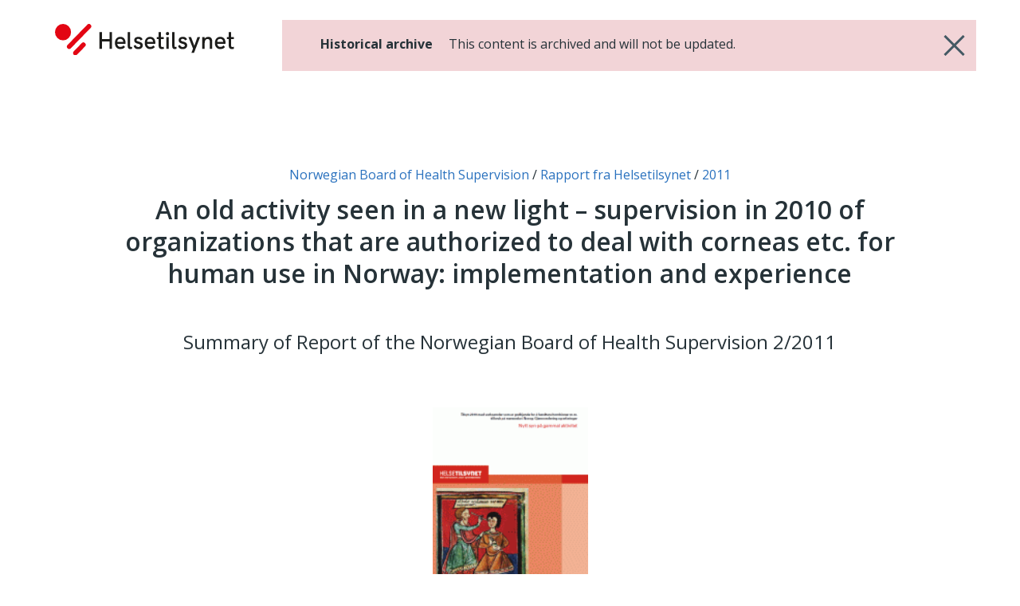

--- FILE ---
content_type: text/html; charset=utf-8
request_url: https://www.helsetilsynet.no/en/historisk-arkiv/rapport-fra-helsetilsynet/2011/an-old-activity-seen-in-a-new-light-supervision-in-2010-of-organizations-that-are-authorized-to-deal-with-corneas-etc-for-human-use-in-norway-implementation-and-experience/
body_size: 19283
content:
<!doctype html>
<html lang="en" xml:lang="en">
<head>
    <meta charset="utf-8" />
<title>An old activity seen in a new light – supervision in 2010 of organizations that are authorized to deal with corneas etc. for human use in Norway: implementation and experience | Helsetilsynet</title>
<meta name="viewport" content="width=device-width, initial-scale=1, shrink-to-fit=no" />
<meta name="pageID" content="16717">

<meta content="Summary of Report of the Norwegian Board of Health Supervision 2/2011 " name="description" />

<link href='/bundles/main-7a5d4c8a47.css' media='all' rel='stylesheet' type='text/css'/>
<link href="https://fonts.googleapis.com/css?family=Merriweather:400,900%7COpen+Sans:400,400i,600,600i,700" rel="stylesheet">
<link rel='stylesheet' href='/bundles/print-d1f6c84055.css' type='text/css' media='print' />
<meta property="og:title" content="An old activity seen in a new light – supervision in 2010 of organizations that are authorized to deal with corneas etc. for human use in Norway: implementation and experience" />
<meta property="og:description" content="Summary of Report of the Norwegian Board of Health Supervision 2/2011 " />
<meta property="og:type" content="website" /> 
<meta property="og:url" content="https://www.helsetilsynet.no/en/historisk-arkiv/rapport-fra-helsetilsynet/2011/an-old-activity-seen-in-a-new-light-supervision-in-2010-of-organizations-that-are-authorized-to-deal-with-corneas-etc-for-human-use-in-norway-implementation-and-experience/" />


<meta property="og:image" content="https://www.helsetilsynet.no//globalassets/opplastinger/images/publikasjoner/2011_2_hornhinnetilsyn.gif?width=1290&amp;quality=70" /><meta property="og:site_name" content="Helsetilsynet" />
<meta property="og:locale" content="en_US" />

<meta name="twitter:card" content="summary" />



<link href="https://www.helsetilsynet.no/historisk-arkiv/rapport-fra-helsetilsynet/2011/tilsyn-2010-verksemder-godkjende-for-a-handtere-hornhinner-til-bruk-pa-menneske-i-noreg/" hreflang="no" rel="alternate" /><link href="/en/historisk-arkiv/rapport-fra-helsetilsynet/2011/an-old-activity-seen-in-a-new-light-supervision-in-2010-of-organizations-that-are-authorized-to-deal-with-corneas-etc-for-human-use-in-norway-implementation-and-experience/" hreflang="en" rel="alternate" /><link href="/se-no/historisk-arkiv/rapport-fra-helsetilsynet/2011/boares-doaibma-oa-almmiiguin--2010-bearraigeahu-doaimmain-mat-leat-dohkkehuvvon-gieahallat-oarvecuoccaid-jna.-mat-leat-dohkkehuvvon-adnot-olbmuide-norggas-aaheapmi-ja-vasihusat/" hreflang="se-NO" rel="alternate" /><link rel="apple-touch-icon" sizes="180x180" href="/UI/favicons/apple-touch-icon.png">
<link rel="icon" type="image/png" sizes="32x32" href="/UI/favicons/favicon-32x32.png">
<link rel="icon" type="image/png" sizes="16x16" href="/UI/favicons/favicon-16x16.png">
<link rel="manifest" href="/UI/favicons/site.webmanifest">
<link rel="mask-icon" href="/UI/favicons/safari-pinned-tab.svg" color="#bd2739">
<meta name="msapplication-TileColor" content="#bd2739">
<meta name="theme-color" content="#bd2739">
<script>
    var dataLayer = window.dataLayer || [];
</script>

<!-- Google Tag Manager -->
<script>
    (function(w,d,s,l,i){w[l]=w[l]||[];w[l].push({'gtm.start':
            new Date().getTime(),event:'gtm.js'});var f=d.getElementsByTagName(s)[0],
            j=d.createElement(s),dl=l!='dataLayer'?'&l='+l:'';j.async=true;j.src=
            'https://www.googletagmanager.com/gtm.js?id='+i+dl;f.parentNode.insertBefore(j,f);
    })(window, document, 'script', 'dataLayer', 'GTM-TGKH3D');
</script>
<!-- End Google Tag Manager -->
    
    

    
    
</head>
<body class="layout form--ht publicationPage">
    <!-- Google Tag Manager (noscript) -->
<noscript>
    <iframe src="https://www.googletagmanager.com/ns.html?id=GTM-TGKH3D" height="0" width="0" style="display: none; visibility: hidden"></iframe>
</noscript>
<!-- End Google Tag Manager (noscript) -->
    
    <header class="archive-header">
    <a href="#main-content" class="btn--skip">
        <span>Skip to main content</span>
    </a>
    <div class="container">
        <div class="archive-header__inner">
            <a class="archive-header__logo" href="/en/">
                <img src="/UI/logo.svg" alt="Til forsiden">
            </a>
            <p class="archive-header__infobox">
                <strong>Historical archive</strong> This content is archived and will not be updated.
                <a href="/en/" class="archive-header__infobox-close" aria-label="Gå tilbake">
                    <svg>
                        <use xlink:href="/UI/symbol/svg/sprite.symbol.svg#close"></use>
                    </svg>
                </a>
            </p>
        </div>
        
<nav class="archive-navigation">
    <ul>
        
    </ul>
</nav>
    </div>
</header>


    <main class="layout__body" id="main-content" tabindex="-1">
        




<div class="page">
    <div class="page__header">
        

<nav class="page__breadcrumbs">
    <p class="sr-only">You are here:</p>
        <span class="breadcrumbs__item">
<a href="/en/">Norwegian Board of Health Supervision</a>    </span>
    <span class="breadcrumbs__item">
<a href="/historisk-arkiv/rapport-fra-helsetilsynet/">Rapport fra Helsetilsynet</a>    </span>
    <span class="breadcrumbs__item">
<a href="/en/historisk-arkiv/rapport-fra-helsetilsynet/2011/">2011</a>    </span>

</nav>
        <header class="page__heading">   
            <h1 class="page__title"  style="hyphens: manual">
                An old activity seen in a new light – supervision in 2010 of organizations that are authorized to deal with corneas etc. for human use in Norway: implementation and experience
            </h1>

        </header>

        <div class="page__ingress"  style="hyphens: manual">
            



<p>Summary of Report of the Norwegian Board of Health Supervision 2/2011</p>
        </div>
    </div>

    <div class="page__body">
            <div class="block media col-4 col-md-2 mx-auto">
                <div class="block__body">
                    


<div class="image-block">
    <figure >
        <img alt="" src="/globalassets/opplastinger/images/publikasjoner/2011_2_hornhinnetilsyn.gif?width=1290&amp;quality=80&amp;mode=Pad" />

    </figure>
</div>


                </div>
            </div>

        <div class="page__body">
            <div class="block col-md-8 mx-auto">
                


                

                <div class="_jsArticleText page__body article">

                    



<p>In 2010, the Norwegian Board of Health Supervision carried out supervision of organizations that deal with corneas etc. for human use.</p>
<p>In Norway, keratoplasty (corneal transplantation) is carried out by Oslo University Hospital Trust, Bergen Hospital Trust and St. Olavs Hospital Trust. 258 keratoplasty operations were carried out in 2009, nearly all of them with corneas imported from the USA.</p>
<p>The conclusions of the supervision carried out by the Norwegian Board of Health Supervision were:</p>
<ul>
<li>Based on our experience of supervision, we have no reason for concern about the way in which the organizations deal with imported corneas. However, all the organizations lacked written procedures and routines for documentation, to the extent that is specified in the regulations. Thus, they operate with a greater level of risk (fewer safety barriers) than that which is specified in the regulations. The Norwegian Board of Health Supervision will follow up these health trusts to ensure that they fulfil their responsibility for correcting these deficiencies.</li>
<li>Keratoplasty in Norway is almost always carried out with corneas imported from the USA. From the perspective of supervision, this makes insight into the arrangement difficult.</li>
<li>Conditions should be adapted so that Norwegian patients can be offered corneas that have been donated in Norway in the future.</li>
</ul>



<div class="block-divider">
        <article class="article-link article-link--grouped">
            <a class="article-link" href="https://www.helsetilsynet.no/publikasjoner/rapport-fra-helsetilsynet/2011/tilsyn-2010-verksemder-godkjende-for-a-handtere-hornhinner-til-bruk-pa-menneske-i-noreg/">
                <div class="article-link__wrapper">
                    <h2 class="article-link__title" lang="no">The report and other content in Norwegian</h2>

                </div>
            </a>

        </article>
</div>
                </div>

                
            </div>



        </div>
    </div>
</div>





    </main>
    
    <footer class="layout__footer">
    <div class="footer">
        <div class="footer__navigation">
            <div class="container">
                <div class="row">
                    <div class="col-12">
                            <ul class="list-layout-links">
            <li><a href="/en/hvem-svarer-pa-hva/">Hvem svarer p&#229; hva?</a></li>
    </ul>

                    </div>
                </div>
            </div>
        </div>

        <div class="footer__body">
            <div class="container">
                <div class="row d-md-block" id="footer__lang-selector">
    <div class="col-12 col-md-4">
        <div class="lang-selector">
            <div class="lang-selector__header">
                <svg>
                    <use xmlns:xlink="http://www.w3.org/1999/xlink" xlink:href="/UI/symbol/svg/sprite.symbol.svg#globe"></use>
                </svg>
                <span>Language</span>
            </div>
            <div class="lang-selector__dropdown">                
                <form>
                    <label for="lang-selector" class="lang-selector__label">Choose the language</label>
                    <select name="lang-selector" class="lang-selector__select" onchange="location = this.value;" id="lang-selector">

                                    <option value="/historisk-arkiv/rapport-fra-helsetilsynet/2011/tilsyn-2010-verksemder-godkjende-for-a-handtere-hornhinner-til-bruk-pa-menneske-i-noreg/">Norsk</option>
                                    <option selected="selected" value="/en/historisk-arkiv/rapport-fra-helsetilsynet/2011/an-old-activity-seen-in-a-new-light-supervision-in-2010-of-organizations-that-are-authorized-to-deal-with-corneas-etc-for-human-use-in-norway-implementation-and-experience/">English</option>
                                    <option value="/se-no/historisk-arkiv/rapport-fra-helsetilsynet/2011/boares-doaibma-oa-almmiiguin--2010-bearraigeahu-doaimmain-mat-leat-dohkkehuvvon-gieahallat-oarvecuoccaid-jna.-mat-leat-dohkkehuvvon-adnot-olbmuide-norggas-aaheapmi-ja-vasihusat/">Davvisámegiella (Norga)</option>

                    </select>
                    <noscript>                        
                                    <a href="/historisk-arkiv/rapport-fra-helsetilsynet/2011/tilsyn-2010-verksemder-godkjende-for-a-handtere-hornhinner-til-bruk-pa-menneske-i-noreg/" rel="alternate" hreflang="no">
                                        Norsk
                                    </a>
                                    <a href="/se-no/historisk-arkiv/rapport-fra-helsetilsynet/2011/boares-doaibma-oa-almmiiguin--2010-bearraigeahu-doaimmain-mat-leat-dohkkehuvvon-gieahallat-oarvecuoccaid-jna.-mat-leat-dohkkehuvvon-adnot-olbmuide-norggas-aaheapmi-ja-vasihusat/" rel="alternate" hreflang="se-NO">
                                        Davvisámegiella (Norga)
                                    </a>

                    </noscript>
                </form>
            </div>
        </div>
    </div>
</div>


                <div class="row" id="footer__main">
                    <div class="col-12 col-md-4 col-lg-3" id="footer__address">
                        <section class="block">
                            <div class="block__header">
                                <h2 class="block__title" id="h5o-17">Address</h2>
                            </div>

                            <div class="block__body">
                                <strong>Norwegian Board of Health Supervision</strong><br>

                                P.o.b. 231 Sk&#248;yen, 0213 Oslo<br>

                                Visiting address: M&#248;llergata 24, Oslo  <br/>

                                Phone <a href="tel:(+47)21529900">(+47) 21 52 99 00</a><br>

                                    <a target="_blank" href="https://skjema.no/helsetilsynet">Contact us</a><br>

                                <span data-e="E1DF80CEDD8E8FCF95848F98928D889584928D8489A18A8095958E8C95928E91DFC38E8FCF95848F98928D889584928D8489A18A8095958E8C95928E91DB8E958D88808CC3DC87849389C180DD"></span><br>


                                Organization nr. 974 761 394

                            </div>
                        </section>
                    </div>

                    <div class="col-12 col-md-4" id="footer__social-links">
    <section class="block list-social-links list-social-links--two">
        <div class="block__header">
            <h2 class="block__title" id="h5o-18">Follow us</h2>
        </div>

        <div class="block__body">
            <ul class="list__data">
                    <li >
                        <a href="https://nb-no.facebook.com/Statens-helsetilsyn-1400555500174690/">
                            <svg>
                                <use xmlns:xlink="http://www.w3.org/1999/xlink" xlink:href="/UI/symbol/svg/sprite.symbol.svg#facebook"></use>
                            </svg>
                            <span>Facebook</span>
                        </a>
                    </li>
                
                                    <li >
                        <a href="https://www.youtube.com/channel/UC3uE2Vkfinxc-m8XqpbeMQQ">
                            <svg>
                                <use xmlns:xlink="http://www.w3.org/1999/xlink" xlink:href="/UI/symbol/svg/sprite.symbol.svg#youtube"></use>
                            </svg>
                            <span>YouTube</span>
                        </a>
                    </li>

                    <li >
                        <a href="https://www.instagram.com/statens.helsetilsyn/">
                            <svg>
                                <use xmlns:xlink="http://www.w3.org/1999/xlink" xlink:href="/UI/symbol/svg/sprite.symbol.svg#instagram"></use>
                            </svg>
                            <span>Instagram</span>
                        </a>
                    </li>

                    <li >
                        <a href="https://vimeo.com/user21855061">
                            <svg>
                                <use xmlns:xlink="http://www.w3.org/1999/xlink" xlink:href="/UI/symbol/svg/sprite.symbol.svg#vimeo"></use>
                            </svg>
                            <span>Vimeo</span>
                        </a>
                    </li>

                                    <li >
                        <a href="https://www.linkedin.com/company/statens-helsetilsyn/">
                            <svg>
                                <use xmlns:xlink="http://www.w3.org/1999/xlink" xlink:href="/UI/symbol/svg/sprite.symbol.svg#linkedin"></use>
                            </svg>
                            <span>LinkedIn</span>
                        </a>
                    </li>
            </ul>
        </div>
    </section>
</div>

                    <div class="col-12 col-md-4 offset-lg-1 _jsAddSubscriber" id="footer__signup">
    <section class="block alert-signup">
        <div class="block__header">
            <h2 class="block__title" id="h5o-19">Be alerted when we publish</h2>
        </div>
        <div class="block__body _jsAddSubscriberForm">
<form action="/en/historisk-arkiv/rapport-fra-helsetilsynet/2011/an-old-activity-seen-in-a-new-light-supervision-in-2010-of-organizations-that-are-authorized-to-deal-with-corneas-etc-for-human-use-in-norway-implementation-and-experience/AddSubscriber/" method="post"><input name="__RequestVerificationToken" type="hidden" value="VsLkHok6KrOluRiuyY-rvE4P3IMK_Qv0vaTdSgMIc-GJhYfxNZty1qTEKTa7nMfqnP199H6sn92pNEp0wG2mHY6Hv0q8n7djL5j0xYl60KY1" />                <div class="subscriber">
                    <div class="subscriber-row">
                        <label class="sr-only" for="subscriptionInput">Your e-mail :</label>
                        <input type="email" class="form-control" id="subscriptionInput" name="SubscriberEmail" placeholder="Your e-mail :"/>
                    </div>
                    <fieldset class="subscriber-frequency subscriber-row" role="group">
                        <legend><span class="is-hidden"></span></legend>
                        <label class="subscriber-frequency__item" aria-label="Daily">
                            <input id="Daily" name="SubscribeFrequency" type="radio" value="Daily" /> Daily
                        </label>
                        <label class="subscriber-frequency__item" aria-label="Weekly">
                            <input checked="checked" id="Weekly" name="SubscribeFrequency" type="radio" value="Weekly" /> Weekly
                        </label>
                        <label class="subscriber-frequency__item" aria-label="Monthly">
                            <input id="Monthly" name="SubscribeFrequency" type="radio" value="Monthly" /> Monthly
                        </label>
                    </fieldset>
                </div>
                <input type="submit" class="btn btn-primary btn-primary--red" value="Subscribe" />
</form>        </div>
        <div class="alert-signup__response">
            <p class="error error-sending">
Unfortunately, an error occurred. Please try again and contact us if the problem persists.</p>
            <p class="error-email">You must provide a valid email address</p>
            <p class="success"></p>
            <p class="illegal">You must provide a valid email address</p>
            <p class="exists"></p>
        </div>
    </section>
</div>

                </div>

            </div>
        </div>
    </div>
</footer>

    <script src='/bundles/vendors-d5ab4c22db.js'></script>
<script src='/bundles/main-036d605f61.js'></script>

    
    

    <script type="text/javascript" src="https://dl.episerver.net/13.6.1/epi-util/find.js"></script>
<script type="text/javascript">
if(typeof FindApi === 'function'){var api = new FindApi();api.setApplicationUrl('/');api.setServiceApiBaseUrl('/find_v2/');api.processEventFromCurrentUri();api.bindWindowEvents();api.bindAClickEvent();api.sendBufferedEvents();}
</script>


<script>(function(){function i(n){var t=n.charCodeAt(0);return(t>=65?t-7:t)-48}function e(n){for(var r=new String,u=i(n.substr(0,1))*16+i(n.substr(1,1)),t=n.length-2;t>1;t-=2)r+=String.fromCharCode(i(n.substr(t,1))*16+i(n.substr(t+1,1))^u);return r}var t=document.querySelectorAll("[data-e]"),n,u,r,f;if(t.length)for(n=0;n<t.length;n++)u=e(t[n].getAttribute("data-e")),r=document.createElement("div"),r.innerHTML=u,f=r.firstChild,t[n].parentNode.insertBefore(f,t[n]),t[n].parentNode.removeChild(t[n])})();</script>
</body>
</html>


--- FILE ---
content_type: text/css
request_url: https://www.helsetilsynet.no/bundles/print-d1f6c84055.css
body_size: 823
content:
*{color:#000!important}body{font-size:.85em;padding:0 1cm}.toc__header,.toc__item a{padding-left:0}#epi-quickNavigator,.btn,.collapsable__header.collapsed,.filters,.layout__footer,.page--inspection::after,.sd-header,.sd-page__pagination,.search__tools{display:none!important}.list-article-links .article-link{-webkit-column-break-inside:avoid;page-break-inside:avoid;break-inside:avoid}.list-article-links .article-link__title{font-size:.875rem}.list-article-links .article-link__date{font-size:.75rem}.page__header{padding-top:0}.list__data{position:relative}.list__item{display:block}.list__item,.list__item .block__body{position:relative;page-break-inside:avoid}.list__item .block__media{display:none}.toc__header{font-size:1em}.page--inspection{margin-bottom:0}.page__ingress{font-size:1.25em}.layout__body>.page+.page{margin-top:0}.structured-document .supervision{margin:0;padding:0;background-image:none}.structured-document .supervision__wrapper{padding:0;top:0;margin:0;max-width:none;-webkit-box-shadow:none;box-shadow:none}.structured-document .supervision__wrapper .page__body,.structured-document .supervision__wrapper .page__header{padding-right:0;padding-left:0;max-width:none}.structured-document .supervision__wrapper .page__body{font-size:1rem}

--- FILE ---
content_type: image/svg+xml
request_url: https://www.helsetilsynet.no/UI/logo.svg
body_size: 2394
content:
<svg id="Layer_1" data-name="Layer 1" xmlns="http://www.w3.org/2000/svg" viewBox="0 0 246.15 42.26"><defs><style>.cls-1{fill:#e30613}.cls-2{fill:#1d1d1b}</style></defs><circle class="cls-1" cx="11.04" cy="11.04" r="11.04"/><path class="cls-1" d="M242 310.73a3.18 3.18 0 0 1-2.25-5.41L267 278a3.17 3.17 0 0 1 4.49 4.48l-27.3 27.32a3.16 3.16 0 0 1-2.19.93zm8.59 8.56a3.18 3.18 0 0 1-2.25-5.41l11-11.1a3.17 3.17 0 0 1 4.5 4.47l-11.06 11.1a3.13 3.13 0 0 1-2.19.94z" transform="translate(-222.54 -277.02)"/><path class="cls-2" d="M283.63 288.06h3.45v9.36h10.46v-9.36H301v22.49h-3.45v-9.94h-10.47v9.94h-3.45zm35.8 15.59h-11.16a4 4 0 0 0 4.36 4.19 5 5 0 0 0 4.06-1.81l2.33 2a8.13 8.13 0 0 1-6.43 2.8c-5.26 0-7.64-3.81-7.64-8.16s2.32-8.33 7.39-8.33 7.19 3.68 7.19 7.84a10.24 10.24 0 0 1-.1 1.47zm-3.09-2.55v-.2a3.74 3.74 0 0 0-4-3.77 4 4 0 0 0-4.07 4zm6.24 5.77v-18.81h3.32v18.59a1.11 1.11 0 0 0 1.26 1.26 4.32 4.32 0 0 0 1.33-.23v2.71a7.29 7.29 0 0 1-2.39.45c-2.1 0-3.52-1.26-3.52-3.97zm8.03-.38l2.67-1.2a3.85 3.85 0 0 0 3.81 2.75c1.91 0 2.91-1 2.91-2.17 0-3.19-8.52-1.13-8.52-6.94 0-3 2.58-4.58 5.71-4.58a6.31 6.31 0 0 1 5.9 3.39l-2.58 1.42a3.69 3.69 0 0 0-3.45-2.13c-1.48 0-2.42.68-2.42 1.65 0 2.87 8.62 1.13 8.62 7 0 3.55-3 5.16-6 5.16a6.66 6.66 0 0 1-6.65-4.35zm29.82-2.84h-11.17a4 4 0 0 0 4.36 4.19 5 5 0 0 0 4.07-1.81l2.32 2a8.12 8.12 0 0 1-6.42 2.8c-5.26 0-7.65-3.81-7.65-8.16s2.32-8.33 7.39-8.33 7.2 3.68 7.2 7.84a11.94 11.94 0 0 1-.1 1.47zm-3.1-2.55v-.2a3.73 3.73 0 0 0-4-3.77 4 4 0 0 0-4.07 4zm14.93 9.29a9.46 9.46 0 0 1-2.75.45c-2.51 0-4.51-1.32-4.51-4.52v-9h-2.62v-2.68H365v-6.58h3.32v6.58h3.9v2.68h-3.9V306a1.79 1.79 0 0 0 2 2 6.35 6.35 0 0 0 1.9-.36zm3.33-15.75h3.32v15.91h-3.32zm8.09 12.23v-18.81H387v18.59a1.11 1.11 0 0 0 1.26 1.26 4.22 4.22 0 0 0 1.32-.23v2.71a7.24 7.24 0 0 1-2.39.45c-2.06 0-3.51-1.26-3.51-3.97zm8.02-.38l2.68-1.2a3.84 3.84 0 0 0 3.81 2.75c1.9 0 2.9-1 2.9-2.17 0-3.19-8.52-1.13-8.52-6.94 0-3 2.58-4.58 5.71-4.58a6.32 6.32 0 0 1 5.91 3.39l-2.58 1.42a3.71 3.71 0 0 0-3.45-2.13c-1.49 0-2.43.68-2.43 1.65 0 2.87 8.62 1.13 8.62 7 0 3.55-3 5.16-6 5.16a6.68 6.68 0 0 1-6.65-4.35zm20.68 3.71L406 294.64h3.64l4.52 11.72 4.33-11.72h3.64l-8.45 21.24h-3.58zm26.38-9.75v10.1h-3.32v-9.26c0-1.87-.36-4-3.1-4-3.42 0-4 3.29-4 6.68v6.61H425v-15.94h3.33v2a5.88 5.88 0 0 1 5-2.26c3.49-.03 5.43 2.17 5.43 6.07zm18.11 3.2H445.7a4 4 0 0 0 4.36 4.19 5 5 0 0 0 4.06-1.81l2.33 2a8.13 8.13 0 0 1-6.43 2.8c-5.26 0-7.64-3.81-7.64-8.16s2.32-8.33 7.39-8.33S457 298 457 302.19a11.92 11.92 0 0 1-.13 1.46zm-3.1-2.55v-.2a3.74 3.74 0 0 0-4-3.77 4 4 0 0 0-4.07 4zm14.92 9.29a9.34 9.34 0 0 1-2.74.45c-2.52 0-4.52-1.32-4.52-4.52v-9h-2.61v-2.68h2.61v-6.58h3.33v6.58h3.9v2.68h-3.9V306a1.79 1.79 0 0 0 2 2 6.41 6.41 0 0 0 1.9-.36z" transform="translate(-222.54 -277.02)"/><circle class="cls-2" cx="154.71" cy="13" r="2.26"/></svg>